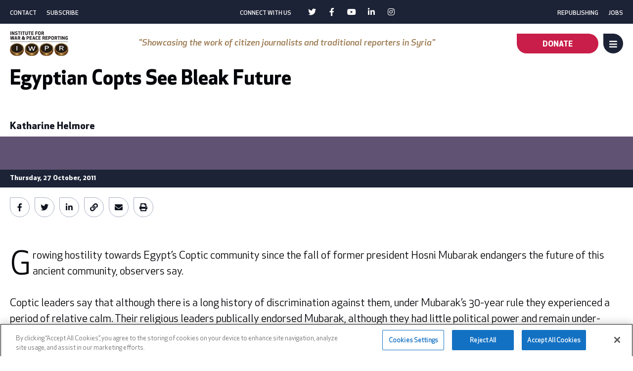

--- FILE ---
content_type: text/html; charset=UTF-8
request_url: https://iwpr.net/global-voices/egyptian-copts-see-bleak-future
body_size: 12802
content:
<!DOCTYPE html><html lang="en" dir="ltr" prefix="og: https://ogp.me/ns#" class="iwpr"><head><meta charset="utf-8" /><meta name="description" content="Growing hostility towards Egypt’s Coptic community since the fall of former president Hosni Mubarak endangers the future of this ancient community, observers say. Coptic leaders say that although there is a long history of discrimination against them, under Mubarak’s 30-year rule they experienced a period of relative calm. Their religious leaders publically endorsed Mubarak, although they had little political power and remain under-represented in all state institutions." /><link rel="canonical" href="https://iwpr.net/global-voices/egyptian-copts-see-bleak-future" /><link rel="image_src" href="https://iwpr.net/sites/default/files/iwpr.png" /><meta property="og:url" content="https://iwpr.net/global-voices/egyptian-copts-see-bleak-future" /><meta property="og:title" content="Egyptian Copts See Bleak Future" /><meta name="twitter:card" content="summary_large_image" /><meta name="MobileOptimized" content="width" /><meta name="HandheldFriendly" content="true" /><meta name="viewport" content="width=device-width, initial-scale=1.0" /><link rel="icon" href="/sites/default/files/apple-touch-icon-precomposed-72x72.png" type="image/png" /><link rel="alternate" hreflang="en" href="https://iwpr.net/global-voices/egyptian-copts-see-bleak-future" /><title>Egyptian Copts See Bleak Future | Institute for War and Peace Reporting</title><link rel="preload" href="/themes/custom/iwpr/vendor/Awesome/awesome.min.css" as="style" onload="this.onload=null;this.rel='stylesheet'"><link rel="preload" href="/themes/custom/iwpr/assets/fonts/ApexNew/ApexNew-Book.woff2" as="font" type="font/woff2" crossorigin><link rel="preload" href="/themes/custom/iwpr/assets/fonts/ApexNew/ApexNew-Medium.woff2" as="font" type="font/woff2" crossorigin><link rel="preload" href="/themes/custom/iwpr/assets/fonts/ApexNew/ApexNew-MediumItalic.woff2" as="font" type="font/woff2" crossorigin><link rel="preload" href="/themes/custom/iwpr/assets/fonts/ApexNew/ApexNew-Bold.woff2" as="font" type="font/woff2" crossorigin><link rel="preload" href="/themes/custom/iwpr/assets/fonts/fontAwesome/fa-brands-400.woff2" as="font" type="font/woff2" crossorigin><link rel="preload" href="/themes/custom/iwpr/assets/fonts/fontAwesome/fa-solid-900.woff2" as="font" type="font/woff2" crossorigin><link rel="stylesheet" media="all" href="/sites/default/files/css/css_COEEuNltRoQOGNhG6HkcubPW2rI3g05b2O0kPdg5u44.css?delta=0&amp;language=en&amp;theme=iwpr&amp;include=eJxVi0sKgDAMBS8U2jO92lCr0YbE-rm9IIi4mcUwg6KxSEsQ3y5hGppxzNYVEjDhpHqo_YpHuNRhJoWhGHT0d_lM6Kv2JNVHzuSXb7zEBGfaKx8eH4al5S58A1lcM5Q" /><link rel="stylesheet" media="all" href="/sites/default/files/css/css_cJW_idvvT_a1YIB0Ybz2Y30T3BtwdeSseIuy6jTTiVE.css?delta=1&amp;language=en&amp;theme=iwpr&amp;include=eJxVi0sKgDAMBS8U2jO92lCr0YbE-rm9IIi4mcUwg6KxSEsQ3y5hGppxzNYVEjDhpHqo_YpHuNRhJoWhGHT0d_lM6Kv2JNVHzuSXb7zEBGfaKx8eH4al5S58A1lcM5Q" /><script type="application/json" data-drupal-selector="drupal-settings-json">{"path":{"baseUrl":"\/","pathPrefix":"","currentPath":"node\/32115","currentPathIsAdmin":false,"isFront":false,"currentLanguage":"en"},"pluralDelimiter":"\u0003","gtag":{"tagId":"","consentMode":false,"otherIds":[],"events":[],"additionalConfigInfo":[]},"suppressDeprecationErrors":true,"ajaxPageState":{"libraries":"eJxdjFsOAiEMAC9U6ZFMV2oXLUtDQdzbuyExPn4mmfkYEsNr2dqJBnvJDHQE0bKQetuVQUoR5XMjQTnw74Fu9PyNGdKwiu_hlO_jDK7pcgejSlLJVsdYu5GGTwl9s75o8pUj-O6NMy7kDI_Ew3Ey5BK78gtbEExl","theme":"iwpr","theme_token":null},"ajaxTrustedUrl":{"form_action_p_pvdeGsVG5zNF_XLGPTvYSKCf43t8qZYSwcfZl2uzM":true},"gtm":{"tagId":null,"settings":{"data_layer":"dataLayer","include_classes":false,"allowlist_classes":"","blocklist_classes":"","include_environment":false,"environment_id":"","environment_token":""},"tagIds":["GTM-ML6W3JF"]},"user":{"uid":0,"permissionsHash":"45cf354f8a2bafc74fda94aaa59a86ce2e9590f11ebf3fe14bc83f2ea8ff03e2"}}</script><script src="/sites/default/files/js/js__R_TOh6i6Le9vzk6WwaG4XUoQIq4dB5a3-0YVIX-cDM.js?scope=header&amp;delta=0&amp;language=en&amp;theme=iwpr&amp;include=eJxLTC_QT8_JT0rMKS6pzEnVSc_PT89JjS9JTNdPBxLofL3ErMQKVMFcnczygiIUQ8ACxTmZydkA3vAktQ"></script><script src="/modules/contrib/google_tag/js/gtag.js?t9403h"></script><script src="/modules/contrib/google_tag/js/gtm.js?t9403h"></script></head><body class="path-node page-node-type-global-voice-story"> <noscript><iframe src="https://www.googletagmanager.com/ns.html?id=GTM-ML6W3JF"
height="0" width="0" style="display:none;visibility:hidden"></iframe></noscript><div class="dialog-off-canvas-main-canvas" data-off-canvas-main-canvas> <header id="header" class="section"><div class="region utility_nav"><div class="container"> <nav role="navigation" aria-labelledby="block-menu-block-left-utility-nav-menu" id="block-menu-block-left-utility-nav"><h2 class="visually-hidden" id=block-menu-block-left-utility-nav-menu>Left Utility Nav</h2><ul class="menu"><li> <a href="/engage/contact" data-drupal-link-system-path="node/15">Contact</a></li><li> <a href="/engage/newsletters" data-drupal-link-system-path="node/18">Subscribe</a></li></ul> </nav><nav role="navigation" aria-labelledby="block-menu-block-social-menu" id="block-menu-block-social"><h2 id=block-menu-block-social-menu>Connect with us</h2><ul class="menu"><li> <a href="https://twitter.com/iwpr" target="_blank" class="twitter">Twitter</a></li><li> <a href="https://www.facebook.com/InstituteForWarAndPeaceReporting/" target="_blank" class="facebook">Facebook</a></li><li> <a href="https://www.youtube.com/user/IWPRmedia" target="_blank" class="youtube">Youtube</a></li><li> <a href="https://www.linkedin.com/school/iwpr/" target="_blank" class="linkedin">Linkedin</a></li><li> <a href="https://www.instagram.com/iwprnet/" target="_blank" class="instagram">Instagram</a></li></ul> </nav><nav role="navigation" aria-labelledby="block-menu-block-right-utility-nav-menu" id="block-menu-block-right-utility-nav"><h2 class="visually-hidden" id=block-menu-block-right-utility-nav-menu>Right Utility Nav</h2><ul class="menu"><li> <a href="/engage/republishing" data-drupal-link-system-path="node/17">Republishing</a></li><li> <a href="/engage/opportunities" data-drupal-link-system-path="node/16">Jobs</a></li></ul> </nav></div></div><div class="region header"><div class="container"><div id="block-system-branding-block" class="block"> <a id="site-logo" class="col" href="/" title="Home" rel="home"> <img src="/sites/default/files/iwpr-logo.png" alt="Home" width="165" height="70"/> </a> <span id="site-slogan" class="col"></span></div><div id="block-iwpr-helper-quote-block" class="block"> "Showcasing the work of citizen journalists and traditional reporters in Syria"</div><div id="block-header-cta-block" class="block"> <a href="/engage/donate">Donate</a></div><nav role="navigation" aria-labelledby="block-system-menu-block-main-menu" id="block-system-menu-block-main" class="navbar navbar-expand-md navbar-light bg-light"><h2 class="visually-hidden" id=block-system-menu-block-main-menu>Main navigation - First Level</h2><ul class="menu menu-level-0"><li class="menu-item menu-item--collapsed"> <a href="/what-we-do" data-drupal-link-system-path="node/1">What We Do</a><div class="menu_link_content menu-link-contentmain view-mode-default menu-dropdown menu-dropdown-0 menu-type-default"></div></li><li class="menu-item menu-item--collapsed"> <a href="/projects" data-drupal-link-system-path="node/2">Projects</a><div class="menu_link_content menu-link-contentmain view-mode-default menu-dropdown menu-dropdown-0 menu-type-default"></div></li><li class="menu-item menu-item--collapsed"> <a href="/impact" data-drupal-link-system-path="node/3">Impact</a><div class="menu_link_content menu-link-contentmain view-mode-default menu-dropdown menu-dropdown-0 menu-type-default"></div></li><li class="menu-item menu-item--collapsed menu-item--active-trail"> <a href="/global-voices" data-drupal-link-system-path="node/4">Global Voices</a><div class="menu_link_content menu-link-contentmain view-mode-default menu-dropdown menu-dropdown-0 menu-type-default"></div></li><li class="menu-item menu-item--collapsed"> <a href="/engage" data-drupal-link-system-path="node/5">Engage</a><div class="menu_link_content menu-link-contentmain view-mode-default menu-dropdown menu-dropdown-0 menu-type-default"></div></li><li class="menu-item menu-item--collapsed"> <a href="/about" data-drupal-link-system-path="node/6">About</a><div class="menu_link_content menu-link-contentmain view-mode-default menu-dropdown menu-dropdown-0 menu-type-default"></div></li></ul><div class="menu-toggle" aria-label="Toggle navigation"> <span class="title menu">Menu</span> <span class="title close">Close</span> <i class="fas fa-bars"></i> <i class="fas fa-times"></i></div></nav></div></div><div class="region sub_header"><div class="container"><div class="share-block block" id="block-iwpr-share-block"><div class="share-trigger"><i class="fas fa-share-alt"></i><span>Share</span></div><div class="share-list"> <span>Share via</span> <a class="facebook-sh-button st-custom-button" target=_blank data-network="facebook" href="https://www.facebook.com/sharer/sharer.php?u=https://iwpr.net/global-voices/egyptian-copts-see-bleak-future"><span>Share via facebook</span></a> <a class="twitter-sh-button st-custom-button" target=_blank data-network="twitter" href="https://twitter.com/intent/tweet?text=https://iwpr.net/global-voices/egyptian-copts-see-bleak-future"><span>Share via twitter</span></a> <a class="linkedin-sh-button st-custom-button" target=_blank data-network="linkedin" href="https://www.linkedin.com/shareArticle?mini=true&amp;url=https://iwpr.net/global-voices/egyptian-copts-see-bleak-future"><span>Share via linkedin</span></a> <a class="email-sh-button st-custom-button" target=_blank data-network="email" href="mailto:?subject=IWPR%20Link&amp;body=https://iwpr.net/global-voices/egyptian-copts-see-bleak-future"><span>Share via email</span></a></div></div><nav role="navigation" aria-labelledby="block-menu-block-main-menu" class="menu-full" id="block-menu-block-main"><h2 class="visually-hidden" id=block-menu-block-main-menu>Main navigation - Full</h2><ul class="menu menu-level-0"><li class="menu-item menu-item--expanded"> <a href="/what-we-do" data-drupal-link-system-path="node/1">What We Do</a> <i class="trigger fas fa-chevron-down"></i><div class="menu_link_content menu-link-contentmain view-mode-default menu-dropdown menu-dropdown-0 menu-type-default"><ul class="menu menu-level-1"><li class="menu-item"> <a href="/what-we-do/giving-voice" data-drupal-link-system-path="node/36619">Giving Voice</a><div class="menu_link_content menu-link-contentmain view-mode-default menu-dropdown menu-dropdown-1 menu-type-default"></div></li><li class="menu-item"> <a href="/what-we-do/driving-change" data-drupal-link-system-path="node/36634">Driving Change</a><div class="menu_link_content menu-link-contentmain view-mode-default menu-dropdown menu-dropdown-1 menu-type-default"></div></li><li class="menu-item"> <span>---</span><div class="menu_link_content menu-link-contentmain view-mode-default menu-dropdown menu-dropdown-1 menu-type-default"></div></li><li class="menu-item"> <a href="/what-we-do/theory-change" data-drupal-link-system-path="node/37">Theory of Change</a><div class="menu_link_content menu-link-contentmain view-mode-default menu-dropdown menu-dropdown-1 menu-type-default"></div></li></ul></div></li><li class="menu-item menu-item--expanded"> <a href="/projects" data-drupal-link-system-path="node/2">Projects</a> <i class="trigger fas fa-chevron-down"></i><div class="menu_link_content menu-link-contentmain view-mode-default menu-dropdown menu-dropdown-0 menu-type-default"><ul class="menu menu-level-1"><li class="menu-item"> <a href="/projects/focus" data-drupal-link-system-path="node/34">Focus Pages</a><div class="menu_link_content menu-link-contentmain view-mode-default menu-dropdown menu-dropdown-1 menu-type-default"></div></li><li class="menu-item"> <span>---</span><div class="menu_link_content menu-link-contentmain view-mode-default menu-dropdown menu-dropdown-1 menu-type-default"></div></li><li class="menu-item"> <a href="/projects/africa" data-drupal-link-system-path="taxonomy/term/1">Africa</a><div class="menu_link_content menu-link-contentmain view-mode-default menu-dropdown menu-dropdown-1 menu-type-default"></div></li><li class="menu-item"> <a href="/projects/asia" data-drupal-link-system-path="taxonomy/term/2">Asia</a><div class="menu_link_content menu-link-contentmain view-mode-default menu-dropdown menu-dropdown-1 menu-type-default"></div></li><li class="menu-item"> <a href="/projects/europe-eurasia" data-drupal-link-system-path="taxonomy/term/5">Europe/Eurasia</a><div class="menu_link_content menu-link-contentmain view-mode-default menu-dropdown menu-dropdown-1 menu-type-default"></div></li><li class="menu-item"> <a href="/projects/latin-america-caribbean" data-drupal-link-system-path="taxonomy/term/6">Latin America &amp; the Caribbean</a><div class="menu_link_content menu-link-contentmain view-mode-default menu-dropdown menu-dropdown-1 menu-type-default"></div></li><li class="menu-item"> <a href="/projects/middle-east-north-africa" data-drupal-link-system-path="taxonomy/term/3">Middle East &amp; North Africa</a><div class="menu_link_content menu-link-contentmain view-mode-default menu-dropdown menu-dropdown-1 menu-type-default"></div></li><li class="menu-item"> <span>---</span><div class="menu_link_content menu-link-contentmain view-mode-default menu-dropdown menu-dropdown-1 menu-type-default"></div></li><li class="menu-item"> <a href="/projects#sites" data-drupal-link-system-path="node/2">Satellite Sites</a><div class="menu_link_content menu-link-contentmain view-mode-default menu-dropdown menu-dropdown-1 menu-type-default"></div></li></ul></div></li><li class="menu-item menu-item--expanded"> <a href="/impact" data-drupal-link-system-path="node/3">Impact</a> <i class="trigger fas fa-chevron-down"></i><div class="menu_link_content menu-link-contentmain view-mode-default menu-dropdown menu-dropdown-0 menu-type-default"><ul class="menu menu-level-1"><li class="menu-item"> <a href="/impact/africa" data-drupal-link-system-path="node/29">Africa</a><div class="menu_link_content menu-link-contentmain view-mode-default menu-dropdown menu-dropdown-1 menu-type-default"></div></li><li class="menu-item"> <a href="/impact/asia" data-drupal-link-system-path="node/30">Asia</a><div class="menu_link_content menu-link-contentmain view-mode-default menu-dropdown menu-dropdown-1 menu-type-default"></div></li><li class="menu-item"> <a href="/impact/europe-eurasia" data-drupal-link-system-path="node/31">Europe/Eurasia</a><div class="menu_link_content menu-link-contentmain view-mode-default menu-dropdown menu-dropdown-1 menu-type-default"></div></li><li class="menu-item"> <a href="/impact/latin-america-caribbean" data-drupal-link-system-path="node/32">Latin America &amp; the Caribbean</a><div class="menu_link_content menu-link-contentmain view-mode-default menu-dropdown menu-dropdown-1 menu-type-default"></div></li><li class="menu-item"> <a href="/impact/middle-east-north-africa" data-drupal-link-system-path="node/33">Middle East &amp; North Africa</a><div class="menu_link_content menu-link-contentmain view-mode-default menu-dropdown menu-dropdown-1 menu-type-default"></div></li><li class="menu-item"> <span>---</span><div class="menu_link_content menu-link-contentmain view-mode-default menu-dropdown menu-dropdown-1 menu-type-default"></div></li><li class="menu-item"> <a href="/impact/topics" data-drupal-link-system-path="node/227">Topics</a><div class="menu_link_content menu-link-contentmain view-mode-default menu-dropdown menu-dropdown-1 menu-type-default"></div></li></ul></div></li><li class="menu-item menu-item--expanded menu-item--active-trail"> <a href="/global-voices" data-drupal-link-system-path="node/4">Global Voices</a> <i class="trigger fas fa-chevron-down"></i><div class="menu_link_content menu-link-contentmain view-mode-default menu-dropdown menu-dropdown-0 menu-type-default"><ul class="menu menu-level-1"><li class="menu-item"> <a href="/global-voices/africa" data-drupal-link-system-path="node/53">Africa</a><div class="menu_link_content menu-link-contentmain view-mode-default menu-dropdown menu-dropdown-1 menu-type-default"></div></li><li class="menu-item"> <a href="/global-voices/asia" data-drupal-link-system-path="node/54">Asia</a><div class="menu_link_content menu-link-contentmain view-mode-default menu-dropdown menu-dropdown-1 menu-type-default"></div></li><li class="menu-item"> <a href="/global-voices/europe-eurasia" data-drupal-link-system-path="node/55">Europe/Eurasia</a><div class="menu_link_content menu-link-contentmain view-mode-default menu-dropdown menu-dropdown-1 menu-type-default"></div></li><li class="menu-item"> <a href="/global-voices/latin-america-caribbean" data-drupal-link-system-path="node/56">Latin America &amp; the Caribbean</a><div class="menu_link_content menu-link-contentmain view-mode-default menu-dropdown menu-dropdown-1 menu-type-default"></div></li><li class="menu-item"> <a href="/global-voices/middle-east-north-africa" data-drupal-link-system-path="node/57">Middle East &amp; North Africa</a><div class="menu_link_content menu-link-contentmain view-mode-default menu-dropdown menu-dropdown-1 menu-type-default"></div></li><li class="menu-item"> <span>---</span><div class="menu_link_content menu-link-contentmain view-mode-default menu-dropdown menu-dropdown-1 menu-type-default"></div></li><li class="menu-item"> <a href="/global-voices/topics" data-drupal-link-system-path="node/228">Topics</a><div class="menu_link_content menu-link-contentmain view-mode-default menu-dropdown menu-dropdown-1 menu-type-default"></div></li><li class="menu-item"> <span>---</span><div class="menu_link_content menu-link-contentmain view-mode-default menu-dropdown menu-dropdown-1 menu-type-default"></div></li><li class="menu-item"> <a href="/global-voices/spotlight" data-drupal-link-system-path="node/35">Spotlight</a><div class="menu_link_content menu-link-contentmain view-mode-default menu-dropdown menu-dropdown-1 menu-type-default"></div></li><li class="menu-item"> <a href="/global-voices/multimedia" data-drupal-link-system-path="node/36">Multimedia</a><div class="menu_link_content menu-link-contentmain view-mode-default menu-dropdown menu-dropdown-1 menu-type-default"></div></li><li class="menu-item"> <a href="/global-voices/print-publications" data-drupal-link-system-path="node/40">Print Publications</a><div class="menu_link_content menu-link-contentmain view-mode-default menu-dropdown menu-dropdown-1 menu-type-default"></div></li></ul></div></li><li class="menu-item menu-item--expanded"> <a href="/engage" data-drupal-link-system-path="node/5">Engage</a> <i class="trigger fas fa-chevron-down"></i><div class="menu_link_content menu-link-contentmain view-mode-default menu-dropdown menu-dropdown-0 menu-type-default"><ul class="menu menu-level-1"><li class="menu-item"> <a href="/engage/donate" data-drupal-link-system-path="node/14">Donate</a><div class="menu_link_content menu-link-contentmain view-mode-default menu-dropdown menu-dropdown-1 menu-type-default"></div></li><li class="menu-item"> <a href="/engage/frontline-updates" data-drupal-link-system-path="node/39179">Frontline Updates</a><div class="menu_link_content menu-link-contentmain view-mode-default menu-dropdown menu-dropdown-1 menu-type-default"></div></li><li class="menu-item"> <a href="/engage/newsletters" data-drupal-link-system-path="node/18">Subscribe</a><div class="menu_link_content menu-link-contentmain view-mode-default menu-dropdown menu-dropdown-1 menu-type-default"></div></li><li class="menu-item"> <a href="/engage/contact" data-drupal-link-system-path="node/15">Contact</a><div class="menu_link_content menu-link-contentmain view-mode-default menu-dropdown menu-dropdown-1 menu-type-default"></div></li><li class="menu-item"> <a href="/engage/opportunities" data-drupal-link-system-path="node/16">Opportunities</a><div class="menu_link_content menu-link-contentmain view-mode-default menu-dropdown menu-dropdown-1 menu-type-default"></div></li><li class="menu-item"> <a href="/engage/republishing" data-drupal-link-system-path="node/17">Republishing</a><div class="menu_link_content menu-link-contentmain view-mode-default menu-dropdown menu-dropdown-1 menu-type-default"></div></li><li class="menu-item"> <span>---</span><div class="menu_link_content menu-link-contentmain view-mode-default menu-dropdown menu-dropdown-1 menu-type-default"></div></li><li class="menu-item"> <a href="https://twitter.com/iwpr" target="_blank" class="twitter">Twitter</a><div class="menu_link_content menu-link-contentmain view-mode-default menu-dropdown menu-dropdown-1 menu-type-default"></div></li><li class="menu-item"> <a href="https://www.facebook.com/InstituteForWarAndPeaceReporting/" class="facebook">Facebook</a><div class="menu_link_content menu-link-contentmain view-mode-default menu-dropdown menu-dropdown-1 menu-type-default"></div></li><li class="menu-item"> <a href="https://www.youtube.com/user/IWPRmedia" target="_blank" class="youtube">Youtube</a><div class="menu_link_content menu-link-contentmain view-mode-default menu-dropdown menu-dropdown-1 menu-type-default"></div></li><li class="menu-item"> <a href="https://www.linkedin.com/organization-guest/company/iwpr" target="_blank" class="linkedin">LinkedIn</a><div class="menu_link_content menu-link-contentmain view-mode-default menu-dropdown menu-dropdown-1 menu-type-default"></div></li><li class="menu-item"> <a href="https://www.instagram.com/iwprnet/" target="_blank" class="instagram">Instagram</a><div class="menu_link_content menu-link-contentmain view-mode-default menu-dropdown menu-dropdown-1 menu-type-default"></div></li></ul></div></li><li class="menu-item menu-item--expanded"> <a href="/about" data-drupal-link-system-path="node/6">About</a> <i class="trigger fas fa-chevron-down"></i><div class="menu_link_content menu-link-contentmain view-mode-default menu-dropdown menu-dropdown-0 menu-type-default"><ul class="menu menu-level-1"><li class="menu-item"> <a href="/about/governance" data-drupal-link-system-path="node/19">Governance</a><div class="menu_link_content menu-link-contentmain view-mode-default menu-dropdown menu-dropdown-1 menu-type-default"></div></li><li class="menu-item"> <a href="/about/staff-offices" data-drupal-link-system-path="node/20">Staff &amp; Offices</a><div class="menu_link_content menu-link-contentmain view-mode-default menu-dropdown menu-dropdown-1 menu-type-default"></div></li><li class="menu-item"> <span>---</span><div class="menu_link_content menu-link-contentmain view-mode-default menu-dropdown menu-dropdown-1 menu-type-default"></div></li><li class="menu-item"> <a href="/about/in-the-news" data-drupal-link-system-path="node/36505">In the News</a><div class="menu_link_content menu-link-contentmain view-mode-default menu-dropdown menu-dropdown-1 menu-type-default"></div></li><li class="menu-item"> <span>---</span><div class="menu_link_content menu-link-contentmain view-mode-default menu-dropdown menu-dropdown-1 menu-type-default"></div></li><li class="menu-item"> <a href="/about/supporters" data-drupal-link-system-path="node/44">Supporters</a><div class="menu_link_content menu-link-contentmain view-mode-default menu-dropdown menu-dropdown-1 menu-type-default"></div></li><li class="menu-item"> <a href="/about/partners" data-drupal-link-system-path="node/43">Partners</a><div class="menu_link_content menu-link-contentmain view-mode-default menu-dropdown menu-dropdown-1 menu-type-default"></div></li><li class="menu-item"> <span>---</span><div class="menu_link_content menu-link-contentmain view-mode-default menu-dropdown menu-dropdown-1 menu-type-default"></div></li><li class="menu-item"> <a href="/about/institutional-documents" data-drupal-link-system-path="node/42">Institutional Documents</a><div class="menu_link_content menu-link-contentmain view-mode-default menu-dropdown menu-dropdown-1 menu-type-default"></div></li><li class="menu-item"> <a href="/about/privacy-notice" data-drupal-link-system-path="node/45">Privacy Notice</a><div class="menu_link_content menu-link-contentmain view-mode-default menu-dropdown menu-dropdown-1 menu-type-default"></div></li><li class="menu-item"> <a href="/about/ethics" data-drupal-link-system-path="node/38853">Ethics, Compliance, and Safeguarding</a><div class="menu_link_content menu-link-contentmain view-mode-default menu-dropdown menu-dropdown-1 menu-type-default"></div></li></ul></div></li></ul> </nav><nav role="navigation" aria-labelledby="block-menu-block-main--2-menu" class="submenu" id="block-menu-block-main--2"><h2 class="visually-hidden" id=block-menu-block-main--2-menu>Main navigation - Submenu</h2><ul class="menu menu-level-0"><li class="menu-item"> <a href="/global-voices/africa" data-drupal-link-system-path="node/53">Africa</a><div class="menu_link_content menu-link-contentmain view-mode-default menu-dropdown menu-dropdown-0 menu-type-default"></div></li><li class="menu-item"> <a href="/global-voices/asia" data-drupal-link-system-path="node/54">Asia</a><div class="menu_link_content menu-link-contentmain view-mode-default menu-dropdown menu-dropdown-0 menu-type-default"></div></li><li class="menu-item"> <a href="/global-voices/europe-eurasia" data-drupal-link-system-path="node/55">Europe/Eurasia</a><div class="menu_link_content menu-link-contentmain view-mode-default menu-dropdown menu-dropdown-0 menu-type-default"></div></li><li class="menu-item"> <a href="/global-voices/latin-america-caribbean" data-drupal-link-system-path="node/56">Latin America &amp; the Caribbean</a><div class="menu_link_content menu-link-contentmain view-mode-default menu-dropdown menu-dropdown-0 menu-type-default"></div></li><li class="menu-item"> <a href="/global-voices/middle-east-north-africa" data-drupal-link-system-path="node/57">Middle East &amp; North Africa</a><div class="menu_link_content menu-link-contentmain view-mode-default menu-dropdown menu-dropdown-0 menu-type-default"></div></li><li class="menu-item"> <a href="/global-voices/spotlight" data-drupal-link-system-path="node/35">Spotlight</a><div class="menu_link_content menu-link-contentmain view-mode-default menu-dropdown menu-dropdown-0 menu-type-default"></div></li><li class="menu-item"> <a href="/global-voices/multimedia" data-drupal-link-system-path="node/36">Multimedia</a><div class="menu_link_content menu-link-contentmain view-mode-default menu-dropdown menu-dropdown-0 menu-type-default"></div></li></ul> </nav><div class="iwpr-search-form block" data-drupal-selector="iwpr-search-form" id="block-iwpr-search-block"><div class="search-trigger"><span>Search</span><i class="fas fa-search"></i></div><form action="/global-voices/egyptian-copts-see-bleak-future" method="post" id="iwpr-search-form" accept-charset="UTF-8"><div class="js-form-item form-item js-form-type-textfield form-item-keys js-form-item-keys form-no-label"> <input placeholder="Search..." data-drupal-selector="edit-keys" type="text" id="edit-keys" name="keys" value="" size="60" maxlength="128" class="form-text" /></div><input data-drupal-selector="edit-search" type="submit" id="edit-search" value="Search" class="button js-form-submit form-submit" /><input autocomplete="off" data-drupal-selector="form-oxesdnna932qeegnheazyxju99pweooxklkc-srcslw" type="hidden" name="form_build_id" value="form-OXesdnna932QEEgnheAzYXju99PwEOoxklkc-Srcslw" /><input data-drupal-selector="edit-iwpr-search-form" type="hidden" name="form_id" value="iwpr_search_form" /></form></div></div></div></header><main role="main" class="section"> <a id="main-content" tabindex="-1"> Skip to main content </a><div class="region highlighted"><div data-drupal-messages-fallback class="hidden"></div></div><div class="region content"><div id="block-system-main-block" class="block"> <article class="standard-layout node node--type-global-voice-story node--type-story node--view-mode-full"><div class="container"><div class="standard-hero-head"><div class="group"></div><h1><span>Egyptian Copts See Bleak Future</span></h1><p class="standfirst"> Community has long borne the brunt of systematic discrimination, but now face violence from Islamic extremists.</p></div><div class="story-sidebar"><div class="author"> <article class="node node--type-people node--view-mode-card"><div class="author-data"><h2> <a href="/about/people/katharine-helmore" rel="bookmark"><span>Katharine Helmore</span></a></h2><div class="color-container" style="background-color:#605272"><span></span></div></div> </article></div><div class="publish-date"> Thursday, 27 October, 2011</div><div class="share-list in-story"> <a class="facebook-sh-button st-custom-button" target=_blank data-network="facebook" href="https://www.facebook.com/sharer/sharer.php?u=https://iwpr.net/global-voices/egyptian-copts-see-bleak-future"><span>Share via facebook</span></a> <a class="twitter-sh-button st-custom-button" target=_blank data-network="twitter" href="https://twitter.com/intent/tweet?text=https://iwpr.net/global-voices/egyptian-copts-see-bleak-future"><span>Share via twitter</span></a> <a class="linkedin-sh-button st-custom-button" target=_blank data-network="linkedin" href="https://www.linkedin.com/shareArticle?mini=true&amp;url=https://iwpr.net/global-voices/egyptian-copts-see-bleak-future"><span>Share via linkedin</span></a> <a href="https://iwpr.net/0t5sxeqn" class="small-btn copy"> <i class="fas fa-link"></i><div class="tooltip">The link has been copied</div> </a> <a class="email-sh-button st-custom-button" target=_blank data-network="email" href="mailto:?subject=IWPR%20Link&amp;body=https://iwpr.net/global-voices/egyptian-copts-see-bleak-future"><span>Share via email</span></a> <a class="print-sh-button st-custom-button" target=_self data-network="print" href="javascript:if(window.print)window.print()"><span>Share via print</span></a></div></div><div class="story-body"><div class="standard-hero-body"><div class="tablet-head"><div class="group"></div><h2><span>Egyptian Copts See Bleak Future</span></h2><p class="standfirst"> Community has long borne the brunt of systematic discrimination, but now face violence from Islamic extremists.</p></div></div><div class="story-main-body"><div class="mobile-sidebar"><div class="author"> <article class="node node--type-people node--view-mode-card"><div class="author-data"><h2> <a href="/about/people/katharine-helmore" rel="bookmark"><span>Katharine Helmore</span></a></h2><div class="color-container" style="background-color:#605272"><span></span></div></div> </article></div><div class="publish-date"> Thursday, 27 October, 2011</div><div class="share-list in-story"> <a class="facebook-sh-button st-custom-button" target=_blank data-network="facebook" href="https://www.facebook.com/sharer/sharer.php?u=https://iwpr.net/global-voices/egyptian-copts-see-bleak-future"><span>Share via facebook</span></a> <a class="twitter-sh-button st-custom-button" target=_blank data-network="twitter" href="https://twitter.com/intent/tweet?text=https://iwpr.net/global-voices/egyptian-copts-see-bleak-future"><span>Share via twitter</span></a> <a class="linkedin-sh-button st-custom-button" target=_blank data-network="linkedin" href="https://www.linkedin.com/shareArticle?mini=true&amp;url=https://iwpr.net/global-voices/egyptian-copts-see-bleak-future"><span>Share via linkedin</span></a> <a href="https://iwpr.net/0t5sxeqn" class="small-btn copy"> <i class="fas fa-link"></i><div class="tooltip">The link has been copied</div> </a> <a class="email-sh-button st-custom-button" target=_blank data-network="email" href="mailto:?subject=IWPR%20Link&amp;body=https://iwpr.net/global-voices/egyptian-copts-see-bleak-future"><span>Share via email</span></a> <a class="print-sh-button st-custom-button" target=_self data-network="print" href="javascript:if(window.print)window.print()"><span>Share via print</span></a></div></div><p>Growing hostility towards Egypt’s Coptic community since the fall of former president Hosni Mubarak endangers the future of this ancient community, observers say.<br /><br />Coptic leaders say that although there is a long history of discrimination against them, under Mubarak’s 30-year rule they experienced a period of relative calm. Their religious leaders publically endorsed Mubarak, although they had little political power and remain under-represented in all state institutions.<br /><br />Now, with a rise in Islamist movements, many Copts believe the Supreme Council of the Armed Forces, SCAF, are not only failing to protect their community but becoming complicit in violence against them - a charge denied by the military.<br /><br />“Egypt is a lot more dangerous now for Copts than it was under Mubarak,” Helmy Guirguis, a Coptic activist and president of the UK Copts association, said.<br /><br />Some warn that Egypt’s Coptic population, which constitutes at least ten per cent of the population of 83 million, could face a similar fate to their co-religionists in Iraq, whose numbers have plummeted over the last decade following attacks from militant Islamic groups.<br /><br />According to Egyptian emigration statistics, more than 100,000 Copts have already left since January’s uprising, fleeing some of the worst violence against the community for years.<br /><br />Over the last year or so, there has been a rise in attacks against Copts and their chruches. Most recently, in an October 9 clash with the army in the Cairo district of Maspero 26 people were killed and more than 300 injured. Protesters were demonstrating about the burning of a church in the southern village of El-Merinab .<br /><br />“The military incited the violence and encouraged people to come and fight us by transmitting on state television that we were armed,” said Ben Stephan, a Copt who participated in the protest. “We had no weapons; it was a peaceful protest that turned into carnage.”<br /><br />The army has denied any wrongdoing in the Maspero violence.<br /><br />Michael Meunier, a Copt who recently set up a political party named Al- Haya (life) said, “Copts are so afraid now because it was the military who incited the violence and so they rightfully ask: who will protect us when we go to the polling stations?<br /><br />“We want a future where Muslims and Christians are treated as equals and where the rule of law applies to both. Dialogue on its own is not enough.”<br /><br />Dr Erica Hunter, a lecturer in Eastern Christianity at the School of Oriental and African Studies, said that prejudice towards the community has been long-standing.<br /><br />“Copts will fear being marginalised further,” she said. “Their future looks very uncertain. I am not confident that Christians won't leave; they will be very fearful of what the Arab Spring might usher in. Irrespective of democracy, the region will be pro-Islamic in the long run.”<br /><br />Guirguis cites the discrimination of Copts in the work place – with very few managing to find work as engineers, doctors or lawyers – as an example of their ongoing and systematic marginalisation.<br /><br />“At the same time, Copts who run businesses are told by the ministry of interior to employ a certain number of Muslims,” he added.<br /><br />Further evidence of discrimination against the Copts is the long-standing restrictions on building or refurbishing churches. A presidential decree is needed to build a new church, while even repairs to maintain a place of worship requires high-level approval.<br /><br />The rules for followers of the Muslim faith are very different. As Hunter points out, “You can walk into any building and call it a mosque overnight.<br /><br />“It's this disparity in regulations that is very revealing. Copts will fear being marginalised further and will look to Iraq where the population of Christians was once eight to nine per cent but is now down to just three per cent.”<br /><br />Observers say a power vacuum created in the aftermath of the revolution has allowed militant Islamic groups to operate with impunity , with Salafists, a loose grouping of Islamists, openly hostile to minorities since the fall of the Mubarak regime .<br /><br />Copts also fear the rise of political Islam in Egypt, with the Muslim Brotherhood, MB, likely to gain significant ground in elections planned for November 28.<br /><br />Bishop Angaelos, the General Bishop of the UK’s Coptic Orthodox Church, told reporters in London last week that he was afraid to call on the international community to intervene in Egypt to protect Copts for fear of being “termed a traitor in my own country”.<br /><br />While noting that the church had always maintained a patriotic stance, he called for an investigation into the Maspero incident.<br /><br />“Within the military, there is a chain of command; the orders come from above so it is not difficult to work out who is accountable,” he said.<br /><br />Nonetheless, he continued, “It’s not a Christian way to inflame hearts and communities. We are very happy to live in Egypt as Christians alongside Muslims.<br /><br />“We have an ideal opportunity to embrace change and use the wonderful heritage, resources and people of Egypt to shape its future.”<br /><br /><strong>Katharine Helmore is an IWPR intern in London.</strong></p><div class="project-info"><div class="info-element"> <label>Project Focus</label> <a href="/projects/focus/arab-spring" hreflang="en">The Arab Spring</a></div><div class="info-element"> <label >Locations</label> <a href="/global-voices/middle-east-north-africa/north-africa/egypt" hreflang="en">Egypt</a></div><div class="info-element"> <label >Topics</label> <a href="/global-voices/topics/conflict" hreflang="en">Conflict</a></div></div></div></div></div></article></div><div id="block-block-content-e7280428-c0a8-41b9-9727-4f8843de026a" class="block"><div class="light-text paragraph paragraph--type--highlight flex-component flex-component-highlight paragraph--view-mode--default"><div class="container" style="background-color: #303F6C"><div class="highlight-title"> Frontline Updates</div><div class="highlight-content"> <a href="/subscribe">Subscribe</a></div></div></div><div class="block_editors_picks paragraph paragraph--type--collection flex-component flex-component-collection paragraph--view-mode--default"><div class="container"><div class="component_header type-component"><div class="icon" style="background-color:#937AAD"></div><h2>Editor's Picks</h2></div><div class="views-element-container"><div class="view-collections js-view-dom-id-9603dc2aedf11dd78849c2ccbc9458e7077e29d5dafa4e7cf3fc7a1883f9eb69"> <article class="node node--type-global-voice-story node--view-mode-teaser-extended"><div class="image_wrapper"> <a href="/global-voices/ukraine-justice-reporting-story-just-start"> <img loading="eager" data-credits="Roman Pilipey/Getty Images" data-large-url="https://cdn.shortpixel.ai/spai/q_glossy+ret_img/https://iwpr.net/sites/default/files/styles/original_image/public/images/story/GettyImages-1258343540.jpg" data-getty="IWPR&#039;s journalism illustrated by stunning photography thanks to support from GettyImages." srcset="https://cdn.shortpixel.ai/spai/q_glossy+ret_img/https://iwpr.net/sites/default/files/styles/teasers_mobile_150_x_150_/public/images/story/GettyImages-1258343540.jpg?h=41f55a5b 150w, https://cdn.shortpixel.ai/spai/q_glossy+ret_img/https://iwpr.net/sites/default/files/styles/teasers_desktop_188_x_188_/public/images/story/GettyImages-1258343540.jpg?h=41f55a5b 188w, https://cdn.shortpixel.ai/spai/q_glossy+ret_img/https://iwpr.net/sites/default/files/styles/teasers_tablet_322_x_322_/public/images/story/GettyImages-1258343540.jpg?h=41f55a5b 322w" sizes="(max-width: 375px) 150px, (min-width: 769px) 188px, 322px" width="322" height="322" src="https://cdn.shortpixel.ai/spai/q_glossy+ret_img/https://iwpr.net/sites/default/files/styles/teasers_tablet_322_x_322_/public/images/story/GettyImages-1258343540.jpg?h=41f55a5b" alt="A woman reacts over the body of her daughter, next to a clinic that was damaged during a Russian missile attack, on June 1, 2023 in Kyiv, Ukraine. At least three were killed, including a child, and others were injured by falling debris from intercepted missiles." title="A woman reacts over the body of her daughter, next to a clinic that was damaged during a Russian missile attack, on June 1, 2023 in Kyiv, Ukraine. At least three were killed, including a child, and others were injured by falling debris from intercepted missiles." loading="lazy"/> <figcaption> A woman reacts over the body of her daughter, next to a clinic that was damaged during a Russian missile attack, on June 1, 2023 in Kyiv, Ukraine. At least three were killed, including a child, and others were injured by falling debris from intercepted missiles. © Roman Pilipey/Getty Images </figcaption> </a></div><div class="body"><div class="subgroup"> <a href="/global-voices/interview" hreflang="en">Interview</a></div><h2> <a href="/global-voices/ukraine-justice-reporting-story-just-start" rel="bookmark"><span>Ukraine Justice: “Reporting the Story is Just the Start”</span></a></h2><p> Journalists need training and support to properly cover war crimes trials.</p></div></article> <article class="node node--type-global-voice-story node--view-mode-teaser-extended"><div class="image_wrapper"> <a href="/global-voices/ugandan-women-pay-price-exploitation"> <img loading="eager" data-credits="Luke Dray/Getty Images" data-large-url="https://cdn.shortpixel.ai/spai/q_glossy+ret_img/https://iwpr.net/sites/default/files/styles/original_image/public/images/story/GettyImages-1443563518.jpg" data-getty="IWPR&#039;s journalism illustrated by stunning photography thanks to support from GettyImages." srcset="https://cdn.shortpixel.ai/spai/q_glossy+ret_img/https://iwpr.net/sites/default/files/styles/teasers_mobile_150_x_150_/public/images/story/GettyImages-1443563518.jpg?h=ec98172a 150w, https://cdn.shortpixel.ai/spai/q_glossy+ret_img/https://iwpr.net/sites/default/files/styles/teasers_desktop_188_x_188_/public/images/story/GettyImages-1443563518.jpg?h=ec98172a 188w, https://cdn.shortpixel.ai/spai/q_glossy+ret_img/https://iwpr.net/sites/default/files/styles/teasers_tablet_322_x_322_/public/images/story/GettyImages-1443563518.jpg?h=ec98172a 322w" sizes="(max-width: 375px) 150px, (min-width: 769px) 188px, 322px" width="322" height="322" src="https://cdn.shortpixel.ai/spai/q_glossy+ret_img/https://iwpr.net/sites/default/files/styles/teasers_tablet_322_x_322_/public/images/story/GettyImages-1443563518.jpg?h=ec98172a" alt="Students attend a lesson on housekeeping at a training facility for domestic workers on November 22, 2022 in Kampala, Uganda. Saudi Arabia and other Gulf states are a frequent destination for Ugandan domestic workers, with official estimates suggesting that around one hundred and sixty-five thousand Ugandans are in temporary employment contracts in the region." title="Students attend a lesson on housekeeping at a training facility for domestic workers on November 22, 2022 in Kampala, Uganda. Saudi Arabia and other Gulf states are a frequent destination for Ugandan domestic workers, with official estimates suggesting that around one hundred and sixty-five thousand Ugandans are in temporary employment contracts in the region." loading="lazy"/> <figcaption> Students attend a lesson on housekeeping at a training facility for domestic workers on November 22, 2022 in Kampala, Uganda. Saudi Arabia and other Gulf states are a frequent destination for Ugandan domestic workers, with official estimates suggesting that around one hundred and sixty-five thousand Ugandans are in temporary employment contracts in the region. © Luke Dray/Getty Images </figcaption> </a></div><div class="body"><div class="subgroup"> <a href="/global-voices/international-migrants-day" hreflang="en">International Migrants Day</a></div><h2> <a href="/global-voices/ugandan-women-pay-price-exploitation" rel="bookmark"><span>Ugandan Women Pay the Price of Exploitation</span></a></h2><p> Activists warn that vulnerable domestic workers risk abuse, often returning with serious health conditions.</p></div></article> <article class="node node--type-global-voice-story node--view-mode-teaser-extended"><div class="image_wrapper"> <a href="/global-voices/harsh-victory-position-x" hreflang="en"><img src="https://cdn.shortpixel.ai/spai/q_glossy+ret_img/https://iwpr.net/sites/default/files/styles/project_thumbnail/public/video_thumbnails/GMOZtgo06JE.jpg" alt="" loading="lazy"/></a><div class="media-type videos"></div></div><div class="body"><div class="subgroup"> <a href="/global-voices/ukraine-war-diary-anthony-borden" hreflang="en">Ukraine War Diary by A. Borden</a></div><h2> <a href="/global-voices/harsh-victory-position-x" rel="bookmark"><span>Harsh Victory at Position X</span></a></h2><p> Commitment, sacrifice and luck secured a vital early win in the south-eastern campaign, but can Ukrainian forces press on?</p></div></article> <article class="node node--type-global-voice-story node--view-mode-teaser-extended"><div class="image_wrapper"> <a href="/global-voices/behind-wheel-macho-city"> <img loading="eager" data-credits="Umut Akar" data-large-url="https://cdn.shortpixel.ai/spai/q_glossy+ret_img/https://iwpr.net/sites/default/files/styles/original_image/public/images/story/turkey-Sevim-Kaya-1-Umut-Akar.jpg" data-getty="" srcset="https://cdn.shortpixel.ai/spai/q_glossy+ret_img/https://iwpr.net/sites/default/files/styles/teasers_mobile_150_x_150_/public/images/story/turkey-Sevim-Kaya-1-Umut-Akar.jpg?h=0d25016b 150w, https://cdn.shortpixel.ai/spai/q_glossy+ret_img/https://iwpr.net/sites/default/files/styles/teasers_desktop_188_x_188_/public/images/story/turkey-Sevim-Kaya-1-Umut-Akar.jpg?h=0d25016b 188w, https://cdn.shortpixel.ai/spai/q_glossy+ret_img/https://iwpr.net/sites/default/files/styles/teasers_tablet_322_x_322_/public/images/story/turkey-Sevim-Kaya-1-Umut-Akar.jpg?h=0d25016b 322w" sizes="(max-width: 375px) 150px, (min-width: 769px) 188px, 322px" width="322" height="322" src="https://cdn.shortpixel.ai/spai/q_glossy+ret_img/https://iwpr.net/sites/default/files/styles/teasers_tablet_322_x_322_/public/images/story/turkey-Sevim-Kaya-1-Umut-Akar.jpg?h=0d25016b" alt="Sevim Kaya has been a bus driver for 16 years." title="Sevim Kaya has been a bus driver for 16 years." loading="lazy"/> <figcaption> Sevim Kaya has been a bus driver for 16 years. © Umut Akar </figcaption> </a></div><div class="body"><h2> <a href="/global-voices/behind-wheel-macho-city" rel="bookmark"><span>Behind the Wheel in a Macho City</span></a></h2><p> Some women face Adana&#039;s male-dominated traffic chaos for a living.</p></div></article> <article class="node node--type-global-voice-story node--view-mode-teaser-extended"><div class="image_wrapper"> <a href="/global-voices/life-shadows-armenias-transgender-community"> <img loading="eager" data-credits="Anahit Zakaryan" data-large-url="https://cdn.shortpixel.ai/spai/q_glossy+ret_img/https://iwpr.net/sites/default/files/styles/original_image/public/images/story/Armenia-Transgender-Anahit-Zakaryan.jpg" data-getty="" srcset="https://cdn.shortpixel.ai/spai/q_glossy+ret_img/https://iwpr.net/sites/default/files/styles/teasers_mobile_150_x_150_/public/images/story/Armenia-Transgender-Anahit-Zakaryan.jpg?h=e5565190 150w, https://cdn.shortpixel.ai/spai/q_glossy+ret_img/https://iwpr.net/sites/default/files/styles/teasers_desktop_188_x_188_/public/images/story/Armenia-Transgender-Anahit-Zakaryan.jpg?h=e5565190 188w, https://cdn.shortpixel.ai/spai/q_glossy+ret_img/https://iwpr.net/sites/default/files/styles/teasers_tablet_322_x_322_/public/images/story/Armenia-Transgender-Anahit-Zakaryan.jpg?h=e5565190 322w" sizes="(max-width: 375px) 150px, (min-width: 769px) 188px, 322px" width="322" height="322" src="https://cdn.shortpixel.ai/spai/q_glossy+ret_img/https://iwpr.net/sites/default/files/styles/teasers_tablet_322_x_322_/public/images/story/Armenia-Transgender-Anahit-Zakaryan.jpg?h=e5565190" alt="Karine (not her real name) was 15 when she realised that the male body she was born into was not hers. She moved from the rural community she grew up in to the capital Yerevan to be free to be herself. Unlinke many people in her community she was able to find a stable job as a hairdresser and manicurist. " title="Karine (not her real name) was 15 when she realised that the male body she was born into was not hers. She moved from the rural community she grew up in to the capital Yerevan to be free to be herself. Unlinke many people in her community she was able to find a stable job as a hairdresser and manicurist. " loading="lazy"/> <figcaption> Karine (not her real name) was 15 when she realised that the male body she was born into was not hers. She moved from the rural community she grew up in to the capital Yerevan to be free to be herself. Unlinke many people in her community she was able to find a stable job as a hairdresser and manicurist. © Anahit Zakaryan </figcaption> </a></div><div class="body"><h2> <a href="/global-voices/life-shadows-armenias-transgender-community" rel="bookmark"><span>Life in the Shadows for Armenia’s Transgender Community</span></a></h2><p> Recent murder highlights widespread discrimination and violence against LGBTI people.</p></div></article> <article class="node node--type-global-voice-story node--view-mode-teaser-extended"><div class="image_wrapper"> <a href="/global-voices/interview-war-disinformation"> <img loading="eager" data-credits="Mohammed Abed/AFP via Getty Images" data-large-url="https://cdn.shortpixel.ai/spai/q_glossy+ret_img/https://iwpr.net/sites/default/files/styles/original_image/public/images/story/GettyImages-1719596802.jpg" data-getty="" srcset="https://cdn.shortpixel.ai/spai/q_glossy+ret_img/https://iwpr.net/sites/default/files/styles/teasers_mobile_150_x_150_/public/images/story/GettyImages-1719596802.jpg?h=d404839a 150w, https://cdn.shortpixel.ai/spai/q_glossy+ret_img/https://iwpr.net/sites/default/files/styles/teasers_desktop_188_x_188_/public/images/story/GettyImages-1719596802.jpg?h=d404839a 188w, https://cdn.shortpixel.ai/spai/q_glossy+ret_img/https://iwpr.net/sites/default/files/styles/teasers_tablet_322_x_322_/public/images/story/GettyImages-1719596802.jpg?h=d404839a 322w" sizes="(max-width: 375px) 150px, (min-width: 769px) 188px, 322px" width="322" height="322" src="https://cdn.shortpixel.ai/spai/q_glossy+ret_img/https://iwpr.net/sites/default/files/styles/teasers_tablet_322_x_322_/public/images/story/GettyImages-1719596802.jpg?h=d404839a" alt="An AFPTV cameraman films while smoke plumes billow during Israeli air strikes in Gaza City on October 12, 2023 as raging battles between Israel and the Hamas movement continue for the sixth consecutive day. Thousands of people, both Israeli and Palestinians have died since October 7, 2023, after Palestinian Hamas militants based in the Gaza Strip, entered southern Israel in a surprise attack leading Israel to declare war on Hamas in Gaza on October 8." title="An AFPTV cameraman films while smoke plumes billow during Israeli air strikes in Gaza City on October 12, 2023 as raging battles between Israel and the Hamas movement continue for the sixth consecutive day. Thousands of people, both Israeli and Palestinians have died since October 7, 2023, after Palestinian Hamas militants based in the Gaza Strip, entered southern Israel in a surprise attack leading Israel to declare war on Hamas in Gaza on October 8." loading="lazy"/> <figcaption> An AFPTV cameraman films while smoke plumes billow during Israeli air strikes in Gaza City on October 12, 2023 as raging battles between Israel and the Hamas movement continue for the sixth consecutive day. Thousands of people, both Israeli and Palestinians have died since October 7, 2023, after Palestinian Hamas militants based in the Gaza Strip, entered southern Israel in a surprise attack leading Israel to declare war on Hamas in Gaza on October 8. © Mohammed Abed/AFP via Getty Images </figcaption> </a></div><div class="body"><div class="subgroup"> <a href="/global-voices/spotlight/israel-hamas-conflict" hreflang="en">The Israel-Hamas Conflict</a></div><h2> <a href="/global-voices/interview-war-disinformation" rel="bookmark"><span>Interview: The War on Disinformation</span></a></h2><p> Open source intelligence (OSINT) can provide facts – but impatient, angry audiences often prefer opinions.</p></div></article></div></div><div class="more plus reversed mobile-collection"></div></div></div></div><div class="ukraine_banner block" id="block-iwpr-ukraine-banner-block"></div><div id="block-block-content-f97add30-2441-4d95-889c-6b409d1d3b3b" class="block"><div class="light-text paragraph paragraph--type--highlight flex-component flex-component-highlight paragraph--view-mode--default"><div class="container" style="background-color: #C91E49"><div class="highlight-title"> Support local journalists</div><div class="highlight-content"> <a href="https://iwpr.net/engage/donate">DONATE</a></div></div></div></div></div></main> <footer role="contentinfo" class="section"><div class="region footer"><div class="container"><div id="block-block-content-f28e1b54-e4e6-47d1-a1f7-7df2e46470e3" class="block"><h2>INSTITUTE FOR WAR &amp; PEACE REPORTING</h2><h3>Giving Voice, Driving Change</h3></div><div class="views-element-container block" id="block-offices-block"><div><div class="js-view-dom-id-4280c7277f60a409ce64e32735f07a77689de1c986b24c1dfb99bf47f2d07b19"> <article class="node node--type-office node--view-mode-teaser"><div class="office-wrapper"><h4> IWPR United Kingdom</h4><p class="address"> 48 Gray’s Inn Road, <br />London WC1X 8LT</p><p class="telephone"><a href="tel:+44 (0)20 7831 1030"> <label >Tel</label> +44 (0)20 7831 1030 </a></p> <a class="contact-link" href="/engage/contact?to=237">Contact Us</a> <a class="media-type mail" href="/contact-us">Contact Us</a></div></article> <article class="node node--type-office node--view-mode-teaser"><div class="office-wrapper"><h4> IWPR United States</h4><p class="address"> 1156 15th Street NW, <br />Suite 505, <br />Washington, DC 20005</p><p class="telephone"><a href="tel:+1 202 393 5641"> <label >Tel</label> +1 202 393 5641 </a></p> <a class="contact-link" href="/engage/contact?to=239">Contact Us</a> <a class="media-type mail" href="/contact-us">Contact Us</a></div></article> <article class="node node--type-office node--view-mode-teaser"><div class="office-wrapper"><h4> IWPR Netherlands</h4><p class="address"> Almaatsweg 7, <br />7856 TJ Benneveld, <br />Netherlands</p> <a class="contact-link" href="/engage/contact?to=238">Contact Us</a> <a class="media-type mail" href="/contact-us">Contact Us</a></div></article></div></div></div><div id="block-block-content-9e6b3c98-1220-44e5-92a0-8bb3b369fceb" class="block"><p>IWPR is registered as a charity in the United Kingdom (charity reg. no: 1027201, company reg. no: 2744185); in the United States as a not-for-profit organisation with tax-exempt status under IRS section 501(c)(3); and as a charitable foundation in The Netherlands.</p><p>The opinions expressed on iwpr.net are those of the authors and do not necessarily represent those of the Institute for War &amp; Peace Reporting.</p><p>Site design by IWPR. Developed by <a href="https://www.ag-prime.com/" target="_blank">AG Prime</a>.</p></div></div></div><div class="region sub_footer"><div class="container"> <nav role="navigation" aria-labelledby="block-system-menu-block-footer-menu" id="block-system-menu-block-footer"><h2 class="visually-hidden" id=block-system-menu-block-footer-menu>Footer</h2><ul class="menu"><li> <a href="/about/privacy-notice" data-drupal-link-system-path="node/45">Privacy Notice</a></li></ul> </nav><nav role="navigation" aria-labelledby="block-menu-block-social--2-menu" id="block-menu-block-social--2"><h2 class="visually-hidden" id=block-menu-block-social--2-menu>Social</h2><ul class="menu"><li> <a href="https://twitter.com/iwpr" target="_blank" class="twitter">Twitter</a></li><li> <a href="https://www.facebook.com/InstituteForWarAndPeaceReporting/" target="_blank" class="facebook">Facebook</a></li><li> <a href="https://www.youtube.com/user/IWPRmedia" target="_blank" class="youtube">Youtube</a></li><li> <a href="https://www.linkedin.com/school/iwpr/" target="_blank" class="linkedin">Linkedin</a></li><li> <a href="https://www.instagram.com/iwprnet/" target="_blank" class="instagram">Instagram</a></li></ul> </nav><div id="block-iwpr-copyright-block" class="block"> &copy; 1991-2026 INSTITUTE FOR WAR & PEACE REPORTING</div></div></div> </footer></div><div class="user-bio-popup"></div><script src="/sites/default/files/js/js_ou5v1q-k7XL7sHL9RU-B7rPpBuOBl_JrtAk9xWlY7lI.js?scope=footer&amp;delta=0&amp;language=en&amp;theme=iwpr&amp;include=eJxLTC_QT8_JT0rMKS6pzEnVSc_PT89JjS9JTNdPBxLofL3ErMQKVMFcnczygiIUQ8ACxTmZydkA3vAktQ"></script><script src="https://code.jquery.com/ui/1.13.2/jquery-ui.js"></script></body></html>